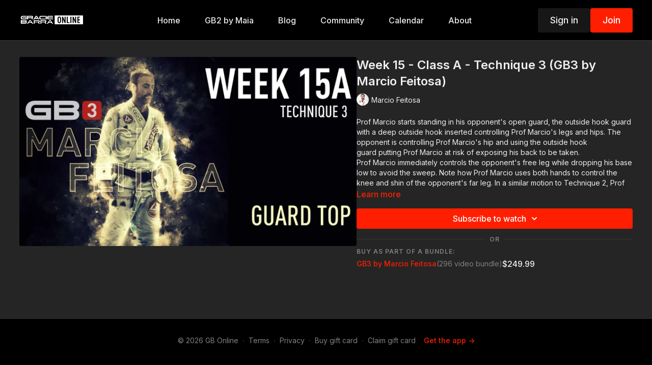

--- FILE ---
content_type: text/vnd.turbo-stream.html; charset=utf-8
request_url: https://online.graciebarra.com/programs/week-15-class-a-tech-3-gb3-marcio.turbo_stream?playlist_position=sidebar&preview=false
body_size: -274
content:
<turbo-stream action="update" target="program_show"><template>
  <turbo-frame id="program_player">
      <turbo-frame id="program_content" src="/programs/week-15-class-a-tech-3-gb3-marcio/program_content?playlist_position=sidebar&amp;preview=false">
</turbo-frame></turbo-frame></template></turbo-stream>

--- FILE ---
content_type: text/vnd.turbo-stream.html; charset=utf-8
request_url: https://online.graciebarra.com/programs/week-15-class-a-tech-3-gb3-marcio/program_content?playlist_position=sidebar&preview=false
body_size: 9766
content:
<turbo-stream action="update" target="program_content"><template><div class="hidden"
     data-controller="integrations"
     data-integrations-facebook-pixel-enabled-value="true"
     data-integrations-google-tag-manager-enabled-value="false"
     data-integrations-google-analytics-enabled-value="true"
>
  <span class="hidden"
        data-integrations-target="gTag"
        data-event="ViewContent"
        data-payload-attributes='["content_name"]'
        data-payload-values='[&quot;Week 15 - Class A - Technique 3 (GB3 by Marcio Feitosa)&quot;]'
  ></span>
  <span class="hidden"
        data-integrations-target="fbPx"
        data-event="ViewContent"
        data-payload-attributes='["content_name"]'
        data-payload-values='[&quot;Week 15 - Class A - Technique 3 (GB3 by Marcio Feitosa)&quot;]'
  ></span>
</div>

<div
  id="program-controller"
  class='container hotwired'
  data-controller="program program-details-modal"
  data-program-id="1834612"
>
    
<ds-modal no-background="" size="small" with-close-icon id="more-details-modal" data-action="close->program-details-modal#closeDetailModal">
  <div class="bg-ds-default">
    <div class="p-6 pb-0 max-h-[calc(100vh-190px)] overflow-y-auto">
      <p class="text-ds-default text-ds-large-bold mb-4">Week 15 - Class A - Technique 3 (GB3 by Marcio Feitosa)</p>
      <p class="text-ds-small-semi-bold-uppercase text-ds-muted mb-4">About</p>
      <div class="content-description text-ds-base-regular text-ds-default mb-6" data-program-details-modal-target="modalContent"></div>
      <div class="p-4 bg-ds-overlay flex flex-col gap-2 rounded overflow-x-auto">
          <div class="flex w-full gap-2">
            <div class="text-ds-small-medium text-ds-default w-[100px]">Duration</div>
            <div class="text-ds-micro-semi-bold text-ds-subtle bg-ds-inverted rounded px-1 pt-[0.15rem]">00:03:41</div>
          </div>
        <div class="flex w-full gap-2">
          <div class="text-ds-small-medium text-ds-default w-[100px]">Released</div>
          <div class="text-ds-small-regular text-ds-default">August 2022</div>
        </div>
      </div>
    </div>
    <div class="text-right p-6 pt-2">
      <ds-button variant="primary" onclick="document.getElementById('more-details-modal').close()">Close</ds-button>
    </div>
  </div>
</ds-modal>

<div class="flex flex-col lg:flex-row gap-x-12 mb-6 lg:mb-0">
    <div class="h-full w-full lg:w-[55%] relative">
        <img
          src="https://alpha.uscreencdn.com/images/programs/1834612/horizontal/Week_15A-3.1660772803.jpg?auto=webp&width=700"
          srcset="https://alpha.uscreencdn.com/images/programs/1834612/horizontal/Week_15A-3.1660772803.jpg?auto=webp&width=700,
                  https://alpha.uscreencdn.com/images/programs/1834612/horizontal/Week_15A-3.1660772803.jpg?auto=webp&width=1050 2x"
          alt="Week 15 - Class A - Technique 3 (GB3 by Marcio Feitosa)"
          class="aspect-video rounded h-auto w-full"
        >
    </div>
  <div id="program_about" class="w-full lg:w-[45%] lg:mb-5">
      <h1 class="text-ds-title-2-semi-bold mt-2 lg:mt-0">
        Week 15 - Class A - Technique 3 (GB3 by Marcio Feitosa)
      </h1>
      <div class="mt-2">
        <span class="inline-block">
            <ds-avatar
              style="--ds-avatar-size: 1.5rem;"
              class="inline-block "
              size="xxxs"
              url="https://alpha.uscreencdn.com/images/author/51994/small_small_marcio.1651100958.jpeg"
              text="Marcio Feitosa">
            </ds-avatar>
        </span>
        <span class="inline-block align-super text-ds-default text-ds-small-regular">
          Marcio Feitosa
        </span>
      </div>
    <div class="mt-4 text-ds-small-regular">
      <div  class="content-description line-clamp-3 max-h-[60px] xl:line-clamp-[7] xl:max-h-[140px] xl:aria-expanded:line-clamp-[11] xl:aria-expanded:max-h-[220px]" data-program-details-modal-target="description">
        <p>Prof Marcio starts standing in his opponent's open guard, the outside hook guard with a deep outside hook inserted controlling Prof Marcio's legs and hips. The opponent is controlling Prof Marcio's hip and&nbsp;using the outside hook guard&nbsp;putting Prof Marcio at risk of exposing his back to be taken.</p><p>Prof Marcio immediately controls the opponent's free leg while dropping his base low to avoid the sweep. Note how Prof Marcio uses both hands to control the knee and shin of the opponent's far leg. In a similar motion to Technique 2, Prof Marcio performs a back step and sits down to connect his hips to the opponent's hips. The opponent recognizes that his right leg is in danger of a knee bar attack and reacts by triangling his legs to defend.</p><p>Prof Marcio stresses the paramount importance of his weight distribution on top of the opponent. Prof Marcio maintains his top position centered on to of the opponent's hip to prevent him from escaping.&nbsp;</p><p>To attack the Toe Hold lock, Prof Marcio wraps the foot that he wants to lock with an overhook and falls across the opponent's body to lay on the mat. Notice how Prof Marcio traps the opponent's entire leg by crossing his ankles and extending his legs, pinching the opponent's leg in between his thighs.&nbsp;</p><p>The apply the Toe Hold lock Prof Marcio wraps his arms in a figure four / Lion Kill grip to isolate the opponent's foot. Special detail: Prof Marcio's right hand grips closer to the toes than the top of the foot for stronger leverage and locks his elbows tight to his own ribs. Prof Marcio applies a downward pressure on the opponent's foot, pushing the opponent's toes down and towards his own hips to create the breaking pressure.</p>
      </div>
      <ds-button variant="text" data-action="click->program-details-modal#openDetailModal" class="cursor-pointer">Learn more</ds-button>
    </div>
    <div class="mt-4 flex flex-col sm:flex-row gap-2 ">
            <ds-dropdown data-test="subscriptions-list" float="center" sm="float:left" class="w-full">
              <ds-button class="w-full" slot="control" variant="primary">
                  Subscribe to watch
                <ds-icon slot="after" name="chevron-down"></ds-icon>
              </ds-button>
              <div
                slot="content"
                class="p-6 pt-4 w-screen max-w-screen-md sm:max-w-lg box-border sm:w-auto"
              >
                <p class="text-ds-small-regular mb-4">Select a membership:</p>
                  <a
                    href="/checkout/new?o=74225"
                    data-turbo-frame="_top"
                    class="mb-4 last:mb-0 rounded w-full border border-solid border-ds-default flex hover:opacity-70 transition-opacity"
                  >
                      <div class="h-[4rem] sm:h-[7rem] max-w-[112px] w-full sm:max-w-[192px] flex shrink-0">
                        <img class="h-full max-w-full max-h-full rounded-l mr-auto" src="https://alpha.uscreencdn.com/images/offer/74225/2.1684288232.png">
                      </div>
                    <div class="py-1 px-2 sm:px-3 sm:py-3 flex flex-col items-start justify-center w-full">
                      <p class="text-ds-tiny-bold-uppercase text-primary">
                        Monthly
                      </p>
                      <p class="!hidden sm:!block text-ds-tiny-regular mb-1 max-x-[2rem] overflow-hidden">
                        Training Pass (Monthly)
                      </p>
                        <div class="flex flex-col items-start">
                          <span class="text-ds-base-semi-bold">
                            Free for 7 days
                          </span>
                          <span class="text-ds-tiny-regular text-ds-muted sm:whitespace-nowrap">
                            USD $24.99/month after trial
                          </span>
                        </div>
                    </div>
                  </a>
                  <a
                    href="/checkout/new?o=74226"
                    data-turbo-frame="_top"
                    class="mb-4 last:mb-0 rounded w-full border border-solid border-ds-default flex hover:opacity-70 transition-opacity"
                  >
                      <div class="h-[4rem] sm:h-[7rem] max-w-[112px] w-full sm:max-w-[192px] flex shrink-0">
                        <img class="h-full max-w-full max-h-full rounded-l mr-auto" src="https://alpha.uscreencdn.com/images/offer/74226/3.1684288195.png">
                      </div>
                    <div class="py-1 px-2 sm:px-3 sm:py-3 flex flex-col items-start justify-center w-full">
                      <p class="text-ds-tiny-bold-uppercase text-primary">
                        Annually
                      </p>
                      <p class="!hidden sm:!block text-ds-tiny-regular mb-1 max-x-[2rem] overflow-hidden">
                        Training Pass (Annual)
                      </p>
                        <span class="text-ds-base-semi-bold">
                          USD $249.99/year
                        </span>
                    </div>
                  </a>
              </div>
            </ds-dropdown>
    </div>
        <div class="w-full h-[1px] my-4 mt-5 relative" style="background-color: var(--ds-border-default)">
            <span class="absolute left-1/2 top-1/2 -translate-x-1/2 -translate-y-1/2 bg-ds-default px-2 text-ds-muted text-ds-tiny-semi-bold-uppercase">
              OR
            </span>
        </div>
        <div>
          <p class="text-ds-tiny-semi-bold-uppercase text-ds-muted mt-4">Buy as part of a bundle:</p>
            <div>
              <a class="inline-flex gap-2 items-center mt-1 w-full" href="/checkout/new?o=75862" data-turbo-frame="_top">
                <span class="text-ds-small-medium text-primary truncate">
                  GB3 by Marcio Feitosa
                </span>
                <span class="text-ds-small-regular text-ds-muted shrink-0">
                  (296 video bundle)
                </span>
                  <span class="text-ds-default text-ds-base-medium">
                    $249.99
                  </span>
              </a>
            </div>
        </div>
  </div>
</div>

</div>


  <turbo-frame loading="lazy" id="program_related" src="/programs/week-15-class-a-tech-3-gb3-marcio/related" target="_top"></turbo-frame>

</template></turbo-stream>

--- FILE ---
content_type: text/javascript; charset=utf-8
request_url: https://api.getdrip.com/client/track?url=https%3A%2F%2Fonline.graciebarra.com%2Fprograms%2Fweek-15-class-a-tech-3-gb3-marcio&visitor_uuid=f018da725fce4c8db0f9ea05d3439792&_action=Visited%20a%20page&source=drip&drip_account_id=6029225&callback=Drip_749032951
body_size: -167
content:
Drip_749032951({ success: true, visitor_uuid: "f018da725fce4c8db0f9ea05d3439792", anonymous: true });

--- FILE ---
content_type: text/javascript; charset=utf-8
request_url: https://api.getdrip.com/client/events/visit?drip_account_id=6029225&referrer=&url=https%3A%2F%2Fonline.graciebarra.com%2Fprograms%2Fweek-15-class-a-tech-3-gb3-marcio&domain=online.graciebarra.com&time_zone=UTC&enable_third_party_cookies=f&callback=Drip_936682453
body_size: -184
content:
Drip_936682453({ success: true, visitor_uuid: "f018da725fce4c8db0f9ea05d3439792" });

--- FILE ---
content_type: text/javascript; charset=utf-8
request_url: https://api.getdrip.com/client/track?url=https%3A%2F%2Fonline.graciebarra.com%2Fprograms%2Fweek-15-class-a-tech-3-gb3-marcio&visitor_uuid=f018da725fce4c8db0f9ea05d3439792&_action=Started%20a%20new%20session&source=drip&drip_account_id=6029225&callback=Drip_902059096
body_size: -167
content:
Drip_902059096({ success: true, visitor_uuid: "f018da725fce4c8db0f9ea05d3439792", anonymous: true });